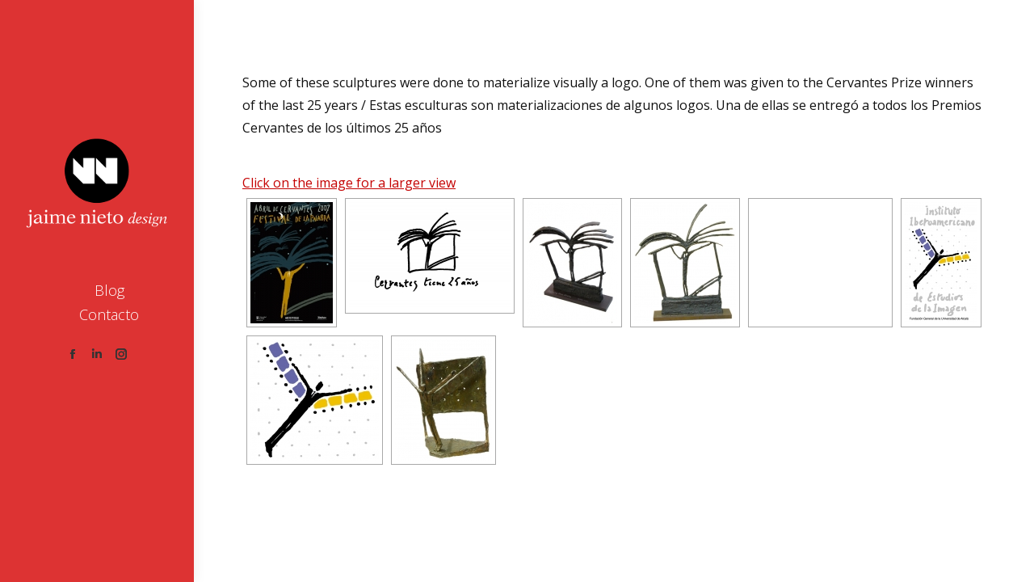

--- FILE ---
content_type: text/html; charset=UTF-8
request_url: https://nietografik.es/nggallery/album-nieto/sculptures
body_size: 12973
content:
<!DOCTYPE html>
<!--[if !(IE 6) | !(IE 7) | !(IE 8)  ]><!-->
<html lang="es" class="no-js">
<!--<![endif]-->
<head>
	<meta charset="UTF-8" />
		<meta name="viewport" content="width=device-width, initial-scale=1, maximum-scale=1, user-scalable=0">
		<meta name="theme-color" content="#c40000"/>	<link rel="profile" href="https://gmpg.org/xfn/11" />
	<title>nietografik &#8211; Carteles y más</title>
<meta name='robots' content='max-image-preview:large' />
<link rel='dns-prefetch' href='//www.googletagmanager.com' />
<link rel='dns-prefetch' href='//fonts.googleapis.com' />
<link rel="alternate" type="application/rss+xml" title="nietografik &raquo; Feed" href="https://nietografik.es/feed" />
<link rel="alternate" type="application/rss+xml" title="nietografik &raquo; Feed de los comentarios" href="https://nietografik.es/comments/feed" />
<link rel="alternate" title="oEmbed (JSON)" type="application/json+oembed" href="https://nietografik.es/wp-json/oembed/1.0/embed?url=https%3A%2F%2Fnietografik.es%2F" />
<link rel="alternate" title="oEmbed (XML)" type="text/xml+oembed" href="https://nietografik.es/wp-json/oembed/1.0/embed?url=https%3A%2F%2Fnietografik.es%2F&#038;format=xml" />
<style id='wp-img-auto-sizes-contain-inline-css'>
img:is([sizes=auto i],[sizes^="auto," i]){contain-intrinsic-size:3000px 1500px}
/*# sourceURL=wp-img-auto-sizes-contain-inline-css */
</style>
<style id='wp-emoji-styles-inline-css'>

	img.wp-smiley, img.emoji {
		display: inline !important;
		border: none !important;
		box-shadow: none !important;
		height: 1em !important;
		width: 1em !important;
		margin: 0 0.07em !important;
		vertical-align: -0.1em !important;
		background: none !important;
		padding: 0 !important;
	}
/*# sourceURL=wp-emoji-styles-inline-css */
</style>
<style id='wp-block-library-inline-css'>
:root{--wp-block-synced-color:#7a00df;--wp-block-synced-color--rgb:122,0,223;--wp-bound-block-color:var(--wp-block-synced-color);--wp-editor-canvas-background:#ddd;--wp-admin-theme-color:#007cba;--wp-admin-theme-color--rgb:0,124,186;--wp-admin-theme-color-darker-10:#006ba1;--wp-admin-theme-color-darker-10--rgb:0,107,160.5;--wp-admin-theme-color-darker-20:#005a87;--wp-admin-theme-color-darker-20--rgb:0,90,135;--wp-admin-border-width-focus:2px}@media (min-resolution:192dpi){:root{--wp-admin-border-width-focus:1.5px}}.wp-element-button{cursor:pointer}:root .has-very-light-gray-background-color{background-color:#eee}:root .has-very-dark-gray-background-color{background-color:#313131}:root .has-very-light-gray-color{color:#eee}:root .has-very-dark-gray-color{color:#313131}:root .has-vivid-green-cyan-to-vivid-cyan-blue-gradient-background{background:linear-gradient(135deg,#00d084,#0693e3)}:root .has-purple-crush-gradient-background{background:linear-gradient(135deg,#34e2e4,#4721fb 50%,#ab1dfe)}:root .has-hazy-dawn-gradient-background{background:linear-gradient(135deg,#faaca8,#dad0ec)}:root .has-subdued-olive-gradient-background{background:linear-gradient(135deg,#fafae1,#67a671)}:root .has-atomic-cream-gradient-background{background:linear-gradient(135deg,#fdd79a,#004a59)}:root .has-nightshade-gradient-background{background:linear-gradient(135deg,#330968,#31cdcf)}:root .has-midnight-gradient-background{background:linear-gradient(135deg,#020381,#2874fc)}:root{--wp--preset--font-size--normal:16px;--wp--preset--font-size--huge:42px}.has-regular-font-size{font-size:1em}.has-larger-font-size{font-size:2.625em}.has-normal-font-size{font-size:var(--wp--preset--font-size--normal)}.has-huge-font-size{font-size:var(--wp--preset--font-size--huge)}.has-text-align-center{text-align:center}.has-text-align-left{text-align:left}.has-text-align-right{text-align:right}.has-fit-text{white-space:nowrap!important}#end-resizable-editor-section{display:none}.aligncenter{clear:both}.items-justified-left{justify-content:flex-start}.items-justified-center{justify-content:center}.items-justified-right{justify-content:flex-end}.items-justified-space-between{justify-content:space-between}.screen-reader-text{border:0;clip-path:inset(50%);height:1px;margin:-1px;overflow:hidden;padding:0;position:absolute;width:1px;word-wrap:normal!important}.screen-reader-text:focus{background-color:#ddd;clip-path:none;color:#444;display:block;font-size:1em;height:auto;left:5px;line-height:normal;padding:15px 23px 14px;text-decoration:none;top:5px;width:auto;z-index:100000}html :where(.has-border-color){border-style:solid}html :where([style*=border-top-color]){border-top-style:solid}html :where([style*=border-right-color]){border-right-style:solid}html :where([style*=border-bottom-color]){border-bottom-style:solid}html :where([style*=border-left-color]){border-left-style:solid}html :where([style*=border-width]){border-style:solid}html :where([style*=border-top-width]){border-top-style:solid}html :where([style*=border-right-width]){border-right-style:solid}html :where([style*=border-bottom-width]){border-bottom-style:solid}html :where([style*=border-left-width]){border-left-style:solid}html :where(img[class*=wp-image-]){height:auto;max-width:100%}:where(figure){margin:0 0 1em}html :where(.is-position-sticky){--wp-admin--admin-bar--position-offset:var(--wp-admin--admin-bar--height,0px)}@media screen and (max-width:600px){html :where(.is-position-sticky){--wp-admin--admin-bar--position-offset:0px}}

/*# sourceURL=wp-block-library-inline-css */
</style><style id='global-styles-inline-css'>
:root{--wp--preset--aspect-ratio--square: 1;--wp--preset--aspect-ratio--4-3: 4/3;--wp--preset--aspect-ratio--3-4: 3/4;--wp--preset--aspect-ratio--3-2: 3/2;--wp--preset--aspect-ratio--2-3: 2/3;--wp--preset--aspect-ratio--16-9: 16/9;--wp--preset--aspect-ratio--9-16: 9/16;--wp--preset--color--black: #000000;--wp--preset--color--cyan-bluish-gray: #abb8c3;--wp--preset--color--white: #FFF;--wp--preset--color--pale-pink: #f78da7;--wp--preset--color--vivid-red: #cf2e2e;--wp--preset--color--luminous-vivid-orange: #ff6900;--wp--preset--color--luminous-vivid-amber: #fcb900;--wp--preset--color--light-green-cyan: #7bdcb5;--wp--preset--color--vivid-green-cyan: #00d084;--wp--preset--color--pale-cyan-blue: #8ed1fc;--wp--preset--color--vivid-cyan-blue: #0693e3;--wp--preset--color--vivid-purple: #9b51e0;--wp--preset--color--accent: #c40000;--wp--preset--color--dark-gray: #111;--wp--preset--color--light-gray: #767676;--wp--preset--gradient--vivid-cyan-blue-to-vivid-purple: linear-gradient(135deg,rgb(6,147,227) 0%,rgb(155,81,224) 100%);--wp--preset--gradient--light-green-cyan-to-vivid-green-cyan: linear-gradient(135deg,rgb(122,220,180) 0%,rgb(0,208,130) 100%);--wp--preset--gradient--luminous-vivid-amber-to-luminous-vivid-orange: linear-gradient(135deg,rgb(252,185,0) 0%,rgb(255,105,0) 100%);--wp--preset--gradient--luminous-vivid-orange-to-vivid-red: linear-gradient(135deg,rgb(255,105,0) 0%,rgb(207,46,46) 100%);--wp--preset--gradient--very-light-gray-to-cyan-bluish-gray: linear-gradient(135deg,rgb(238,238,238) 0%,rgb(169,184,195) 100%);--wp--preset--gradient--cool-to-warm-spectrum: linear-gradient(135deg,rgb(74,234,220) 0%,rgb(151,120,209) 20%,rgb(207,42,186) 40%,rgb(238,44,130) 60%,rgb(251,105,98) 80%,rgb(254,248,76) 100%);--wp--preset--gradient--blush-light-purple: linear-gradient(135deg,rgb(255,206,236) 0%,rgb(152,150,240) 100%);--wp--preset--gradient--blush-bordeaux: linear-gradient(135deg,rgb(254,205,165) 0%,rgb(254,45,45) 50%,rgb(107,0,62) 100%);--wp--preset--gradient--luminous-dusk: linear-gradient(135deg,rgb(255,203,112) 0%,rgb(199,81,192) 50%,rgb(65,88,208) 100%);--wp--preset--gradient--pale-ocean: linear-gradient(135deg,rgb(255,245,203) 0%,rgb(182,227,212) 50%,rgb(51,167,181) 100%);--wp--preset--gradient--electric-grass: linear-gradient(135deg,rgb(202,248,128) 0%,rgb(113,206,126) 100%);--wp--preset--gradient--midnight: linear-gradient(135deg,rgb(2,3,129) 0%,rgb(40,116,252) 100%);--wp--preset--font-size--small: 13px;--wp--preset--font-size--medium: 20px;--wp--preset--font-size--large: 36px;--wp--preset--font-size--x-large: 42px;--wp--preset--spacing--20: 0.44rem;--wp--preset--spacing--30: 0.67rem;--wp--preset--spacing--40: 1rem;--wp--preset--spacing--50: 1.5rem;--wp--preset--spacing--60: 2.25rem;--wp--preset--spacing--70: 3.38rem;--wp--preset--spacing--80: 5.06rem;--wp--preset--shadow--natural: 6px 6px 9px rgba(0, 0, 0, 0.2);--wp--preset--shadow--deep: 12px 12px 50px rgba(0, 0, 0, 0.4);--wp--preset--shadow--sharp: 6px 6px 0px rgba(0, 0, 0, 0.2);--wp--preset--shadow--outlined: 6px 6px 0px -3px rgb(255, 255, 255), 6px 6px rgb(0, 0, 0);--wp--preset--shadow--crisp: 6px 6px 0px rgb(0, 0, 0);}:where(.is-layout-flex){gap: 0.5em;}:where(.is-layout-grid){gap: 0.5em;}body .is-layout-flex{display: flex;}.is-layout-flex{flex-wrap: wrap;align-items: center;}.is-layout-flex > :is(*, div){margin: 0;}body .is-layout-grid{display: grid;}.is-layout-grid > :is(*, div){margin: 0;}:where(.wp-block-columns.is-layout-flex){gap: 2em;}:where(.wp-block-columns.is-layout-grid){gap: 2em;}:where(.wp-block-post-template.is-layout-flex){gap: 1.25em;}:where(.wp-block-post-template.is-layout-grid){gap: 1.25em;}.has-black-color{color: var(--wp--preset--color--black) !important;}.has-cyan-bluish-gray-color{color: var(--wp--preset--color--cyan-bluish-gray) !important;}.has-white-color{color: var(--wp--preset--color--white) !important;}.has-pale-pink-color{color: var(--wp--preset--color--pale-pink) !important;}.has-vivid-red-color{color: var(--wp--preset--color--vivid-red) !important;}.has-luminous-vivid-orange-color{color: var(--wp--preset--color--luminous-vivid-orange) !important;}.has-luminous-vivid-amber-color{color: var(--wp--preset--color--luminous-vivid-amber) !important;}.has-light-green-cyan-color{color: var(--wp--preset--color--light-green-cyan) !important;}.has-vivid-green-cyan-color{color: var(--wp--preset--color--vivid-green-cyan) !important;}.has-pale-cyan-blue-color{color: var(--wp--preset--color--pale-cyan-blue) !important;}.has-vivid-cyan-blue-color{color: var(--wp--preset--color--vivid-cyan-blue) !important;}.has-vivid-purple-color{color: var(--wp--preset--color--vivid-purple) !important;}.has-black-background-color{background-color: var(--wp--preset--color--black) !important;}.has-cyan-bluish-gray-background-color{background-color: var(--wp--preset--color--cyan-bluish-gray) !important;}.has-white-background-color{background-color: var(--wp--preset--color--white) !important;}.has-pale-pink-background-color{background-color: var(--wp--preset--color--pale-pink) !important;}.has-vivid-red-background-color{background-color: var(--wp--preset--color--vivid-red) !important;}.has-luminous-vivid-orange-background-color{background-color: var(--wp--preset--color--luminous-vivid-orange) !important;}.has-luminous-vivid-amber-background-color{background-color: var(--wp--preset--color--luminous-vivid-amber) !important;}.has-light-green-cyan-background-color{background-color: var(--wp--preset--color--light-green-cyan) !important;}.has-vivid-green-cyan-background-color{background-color: var(--wp--preset--color--vivid-green-cyan) !important;}.has-pale-cyan-blue-background-color{background-color: var(--wp--preset--color--pale-cyan-blue) !important;}.has-vivid-cyan-blue-background-color{background-color: var(--wp--preset--color--vivid-cyan-blue) !important;}.has-vivid-purple-background-color{background-color: var(--wp--preset--color--vivid-purple) !important;}.has-black-border-color{border-color: var(--wp--preset--color--black) !important;}.has-cyan-bluish-gray-border-color{border-color: var(--wp--preset--color--cyan-bluish-gray) !important;}.has-white-border-color{border-color: var(--wp--preset--color--white) !important;}.has-pale-pink-border-color{border-color: var(--wp--preset--color--pale-pink) !important;}.has-vivid-red-border-color{border-color: var(--wp--preset--color--vivid-red) !important;}.has-luminous-vivid-orange-border-color{border-color: var(--wp--preset--color--luminous-vivid-orange) !important;}.has-luminous-vivid-amber-border-color{border-color: var(--wp--preset--color--luminous-vivid-amber) !important;}.has-light-green-cyan-border-color{border-color: var(--wp--preset--color--light-green-cyan) !important;}.has-vivid-green-cyan-border-color{border-color: var(--wp--preset--color--vivid-green-cyan) !important;}.has-pale-cyan-blue-border-color{border-color: var(--wp--preset--color--pale-cyan-blue) !important;}.has-vivid-cyan-blue-border-color{border-color: var(--wp--preset--color--vivid-cyan-blue) !important;}.has-vivid-purple-border-color{border-color: var(--wp--preset--color--vivid-purple) !important;}.has-vivid-cyan-blue-to-vivid-purple-gradient-background{background: var(--wp--preset--gradient--vivid-cyan-blue-to-vivid-purple) !important;}.has-light-green-cyan-to-vivid-green-cyan-gradient-background{background: var(--wp--preset--gradient--light-green-cyan-to-vivid-green-cyan) !important;}.has-luminous-vivid-amber-to-luminous-vivid-orange-gradient-background{background: var(--wp--preset--gradient--luminous-vivid-amber-to-luminous-vivid-orange) !important;}.has-luminous-vivid-orange-to-vivid-red-gradient-background{background: var(--wp--preset--gradient--luminous-vivid-orange-to-vivid-red) !important;}.has-very-light-gray-to-cyan-bluish-gray-gradient-background{background: var(--wp--preset--gradient--very-light-gray-to-cyan-bluish-gray) !important;}.has-cool-to-warm-spectrum-gradient-background{background: var(--wp--preset--gradient--cool-to-warm-spectrum) !important;}.has-blush-light-purple-gradient-background{background: var(--wp--preset--gradient--blush-light-purple) !important;}.has-blush-bordeaux-gradient-background{background: var(--wp--preset--gradient--blush-bordeaux) !important;}.has-luminous-dusk-gradient-background{background: var(--wp--preset--gradient--luminous-dusk) !important;}.has-pale-ocean-gradient-background{background: var(--wp--preset--gradient--pale-ocean) !important;}.has-electric-grass-gradient-background{background: var(--wp--preset--gradient--electric-grass) !important;}.has-midnight-gradient-background{background: var(--wp--preset--gradient--midnight) !important;}.has-small-font-size{font-size: var(--wp--preset--font-size--small) !important;}.has-medium-font-size{font-size: var(--wp--preset--font-size--medium) !important;}.has-large-font-size{font-size: var(--wp--preset--font-size--large) !important;}.has-x-large-font-size{font-size: var(--wp--preset--font-size--x-large) !important;}
/*# sourceURL=global-styles-inline-css */
</style>

<style id='classic-theme-styles-inline-css'>
/*! This file is auto-generated */
.wp-block-button__link{color:#fff;background-color:#32373c;border-radius:9999px;box-shadow:none;text-decoration:none;padding:calc(.667em + 2px) calc(1.333em + 2px);font-size:1.125em}.wp-block-file__button{background:#32373c;color:#fff;text-decoration:none}
/*# sourceURL=/wp-includes/css/classic-themes.min.css */
</style>
<link rel='stylesheet' id='the7-font-css' href='https://nietografik.es/wp-content/themes/dt-the7/fonts/icomoon-the7-font/icomoon-the7-font.min.css?ver=11.16.0.1' media='all' />
<link rel='stylesheet' id='the7-awesome-fonts-css' href='https://nietografik.es/wp-content/themes/dt-the7/fonts/FontAwesome/css/all.min.css?ver=11.16.0.1' media='all' />
<link rel='stylesheet' id='the7-awesome-fonts-back-css' href='https://nietografik.es/wp-content/themes/dt-the7/fonts/FontAwesome/back-compat.min.css?ver=11.16.0.1' media='all' />
<link rel='stylesheet' id='the7-Defaults-css' href='https://nietografik.es/wp-content/uploads/smile_fonts/Defaults/Defaults.css?ver=6.9' media='all' />
<link rel='stylesheet' id='dt-web-fonts-css' href='https://fonts.googleapis.com/css?family=Open+Sans:300,400,600,700' media='all' />
<link rel='stylesheet' id='dt-main-css' href='https://nietografik.es/wp-content/themes/dt-the7/css/main.min.css?ver=11.16.0.1' media='all' />
<link rel='stylesheet' id='the7-custom-scrollbar-css' href='https://nietografik.es/wp-content/themes/dt-the7/lib/custom-scrollbar/custom-scrollbar.min.css?ver=11.16.0.1' media='all' />
<link rel='stylesheet' id='the7-wpbakery-css' href='https://nietografik.es/wp-content/themes/dt-the7/css/wpbakery.min.css?ver=11.16.0.1' media='all' />
<link rel='stylesheet' id='the7-css-vars-css' href='https://nietografik.es/wp-content/uploads/the7-css/css-vars.css?ver=9ffdfbc2cd07' media='all' />
<link rel='stylesheet' id='dt-custom-css' href='https://nietografik.es/wp-content/uploads/the7-css/custom.css?ver=9ffdfbc2cd07' media='all' />
<link rel='stylesheet' id='dt-media-css' href='https://nietografik.es/wp-content/uploads/the7-css/media.css?ver=9ffdfbc2cd07' media='all' />
<link rel='stylesheet' id='the7-mega-menu-css' href='https://nietografik.es/wp-content/uploads/the7-css/mega-menu.css?ver=9ffdfbc2cd07' media='all' />
<link rel='stylesheet' id='style-css' href='https://nietografik.es/wp-content/themes/dt-the7/style.css?ver=11.16.0.1' media='all' />
<script src="https://nietografik.es/wp-includes/js/jquery/jquery.min.js?ver=3.7.1" id="jquery-core-js"></script>
<script src="https://nietografik.es/wp-includes/js/jquery/jquery-migrate.min.js?ver=3.4.1" id="jquery-migrate-js"></script>
<script id="dt-above-fold-js-extra">
var dtLocal = {"themeUrl":"https://nietografik.es/wp-content/themes/dt-the7","passText":"Para ver esta publicaci\u00f3n protegida, introduce la contrase\u00f1a debajo:","moreButtonText":{"loading":"Cargando...","loadMore":"Cargar m\u00e1s"},"postID":"35997","ajaxurl":"https://nietografik.es/wp-admin/admin-ajax.php","REST":{"baseUrl":"https://nietografik.es/wp-json/the7/v1","endpoints":{"sendMail":"/send-mail"}},"contactMessages":{"required":"One or more fields have an error. Please check and try again.","terms":"Please accept the privacy policy.","fillTheCaptchaError":"Please, fill the captcha."},"captchaSiteKey":"","ajaxNonce":"c1e0109fbd","pageData":{"type":"page","template":"page","layout":null},"themeSettings":{"smoothScroll":"off","lazyLoading":false,"desktopHeader":{"height":""},"ToggleCaptionEnabled":"disabled","ToggleCaption":"Navigation","floatingHeader":{"showAfter":50,"showMenu":true,"height":70,"logo":{"showLogo":true,"html":"\u003Cimg class=\" preload-me\" src=\"https://nietografik.es/wp-content/uploads/2016/10/A-F-LOGO-JN-redondo3-125-alto.png\" srcset=\"https://nietografik.es/wp-content/uploads/2016/10/A-F-LOGO-JN-redondo3-125-alto.png 177w, https://nietografik.es/wp-content/uploads/2016/10/A-F-LOGO-JN-redondo3-125-alto.png 177w\" width=\"177\" height=\"125\"   sizes=\"177px\" alt=\"nietografik\" /\u003E","url":"https://nietografik.es/"}},"topLine":{"floatingTopLine":{"logo":{"showLogo":false,"html":""}}},"mobileHeader":{"firstSwitchPoint":970,"secondSwitchPoint":768,"firstSwitchPointHeight":70,"secondSwitchPointHeight":70,"mobileToggleCaptionEnabled":"disabled","mobileToggleCaption":"Men\u00fa"},"stickyMobileHeaderFirstSwitch":{"logo":{"html":"\u003Cimg class=\" preload-me\" src=\"https://nietografik.es/wp-content/uploads/2016/10/A-F-LOGO-JN-redondo3-125-alto.png\" srcset=\"https://nietografik.es/wp-content/uploads/2016/10/A-F-LOGO-JN-redondo3-125-alto.png 177w, https://nietografik.es/wp-content/uploads/2016/10/A-F-LOGO-JN-redondo3-125-alto.png 177w\" width=\"177\" height=\"125\"   sizes=\"177px\" alt=\"nietografik\" /\u003E"}},"stickyMobileHeaderSecondSwitch":{"logo":{"html":"\u003Cimg class=\" preload-me\" src=\"https://nietografik.es/wp-content/uploads/2016/10/A-F-LOGO-JN-redondo3-125-alto.png\" srcset=\"https://nietografik.es/wp-content/uploads/2016/10/A-F-LOGO-JN-redondo3-125-alto.png 177w, https://nietografik.es/wp-content/uploads/2016/10/A-F-LOGO-JN-redondo3-125-alto.png 177w\" width=\"177\" height=\"125\"   sizes=\"177px\" alt=\"nietografik\" /\u003E"}},"sidebar":{"switchPoint":970},"boxedWidth":"1280px"},"VCMobileScreenWidth":"768"};
var dtShare = {"shareButtonText":{"facebook":"Compartir en Facebook","twitter":"Share on X","pinterest":"Tweet","linkedin":"Compartir en Linkedin","whatsapp":"Compartir en Whatsapp"},"overlayOpacity":"85"};
//# sourceURL=dt-above-fold-js-extra
</script>
<script src="https://nietografik.es/wp-content/themes/dt-the7/js/above-the-fold.min.js?ver=11.16.0.1" id="dt-above-fold-js"></script>

<!-- Fragmento de código de la etiqueta de Google (gtag.js) añadida por Site Kit -->

<!-- Fragmento de código de Google Analytics añadido por Site Kit -->
<script src="https://www.googletagmanager.com/gtag/js?id=GT-T5PHVM5" id="google_gtagjs-js" async></script>
<script id="google_gtagjs-js-after">
window.dataLayer = window.dataLayer || [];function gtag(){dataLayer.push(arguments);}
gtag("set","linker",{"domains":["nietografik.es"]});
gtag("js", new Date());
gtag("set", "developer_id.dZTNiMT", true);
gtag("config", "GT-T5PHVM5");
//# sourceURL=google_gtagjs-js-after
</script>

<!-- Finalizar fragmento de código de la etiqueta de Google (gtags.js) añadida por Site Kit -->
<script></script><link rel="https://api.w.org/" href="https://nietografik.es/wp-json/" /><link rel="alternate" title="JSON" type="application/json" href="https://nietografik.es/wp-json/wp/v2/pages/35997" /><link rel="EditURI" type="application/rsd+xml" title="RSD" href="https://nietografik.es/xmlrpc.php?rsd" />
<meta name="generator" content="WordPress 6.9" />
<link rel="canonical" href="https://nietografik.es/" />
<link rel='shortlink' href='https://nietografik.es/' />
<meta name="generator" content="Site Kit by Google 1.134.0" /><meta property="og:site_name" content="nietografik" />
<meta property="og:title" content="Landing page prueba borrador" />
<meta property="og:url" content="https://nietografik.es/" />
<meta property="og:type" content="website" />
<style>.recentcomments a{display:inline !important;padding:0 !important;margin:0 !important;}</style><meta name="generator" content="Powered by WPBakery Page Builder - drag and drop page builder for WordPress."/>
<link rel="icon" href="https://nietografik.es/wp-content/uploads/2016/09/A-F-LOGO-portada-WEB-copy.png" type="image/png" sizes="16x16"/><link rel="icon" href="https://nietografik.es/wp-content/uploads/2016/09/A-F-LOGO-portada-WEB-copy.png" type="image/png" sizes="32x32"/><noscript><style> .wpb_animate_when_almost_visible { opacity: 1; }</style></noscript><style id='the7-custom-inline-css' type='text/css'>
/*Font near contact form select menus*/
.product-preorder-form {
font-size: 14px; 
color: #333333; 
}

/*Font in contact form messages*/
.wpcf7-response-output {
color: #333333;
font-size: 14px;
line-height: 20px;
font-weight: 700;
}

</style>
<link rel='stylesheet' id='ngg_trigger_buttons-css' href='https://nietografik.es/wp-content/plugins/nextgen-gallery/static/GalleryDisplay/trigger_buttons.css?ver=3.59.4' media='all' />
<link rel='stylesheet' id='fancybox-0-css' href='https://nietografik.es/wp-content/plugins/nextgen-gallery/static/Lightbox/fancybox/jquery.fancybox-1.3.4.css?ver=3.59.4' media='all' />
<link rel='stylesheet' id='fontawesome_v4_shim_style-css' href='https://nietografik.es/wp-content/plugins/nextgen-gallery/static/FontAwesome/css/v4-shims.min.css?ver=6.9' media='all' />
<link rel='stylesheet' id='fontawesome-css' href='https://nietografik.es/wp-content/plugins/nextgen-gallery/static/FontAwesome/css/all.min.css?ver=6.9' media='all' />
<link rel='stylesheet' id='nextgen_pagination_style-css' href='https://nietografik.es/wp-content/plugins/nextgen-gallery/static/GalleryDisplay/pagination_style.css?ver=3.59.4' media='all' />
<link rel='stylesheet' id='nextgen_basic_album_style-css' href='https://nietografik.es/wp-content/plugins/nextgen-gallery/static/Albums/nextgen_basic_album.css?ver=3.59.4' media='all' />
<link rel='stylesheet' id='nextgen_basic_thumbnails_style-css' href='https://nietografik.es/wp-content/plugins/nextgen-gallery/static/Thumbnails/nextgen_basic_thumbnails.css?ver=3.59.4' media='all' />
</head>
<body id="the7-body" class="home wp-singular page-template-default page page-id-35997 wp-embed-responsive wp-theme-dt-the7 title-off dt-responsive-on header-side-left right-mobile-menu-close-icon ouside-menu-close-icon mobile-hamburger-close-bg-enable mobile-hamburger-close-bg-hover-enable  fade-medium-mobile-menu-close-icon fade-medium-menu-close-icon srcset-enabled btn-flat custom-btn-color custom-btn-hover-color floating-mobile-menu-icon first-switch-logo-center first-switch-menu-left second-switch-logo-center second-switch-menu-left right-mobile-menu layzr-loading-on popup-message-style the7-ver-11.16.0.1 dt-fa-compatibility wpb-js-composer js-comp-ver-7.9 vc_responsive">
<!-- The7 11.16.0.1 -->

<div id="page" >
	<a class="skip-link screen-reader-text" href="#content">Saltar al contenido</a>

<div class="masthead side-header v-center content-right fully-inside widgets h-center h-justify shadow-decoration shadow-mobile-header-decoration sub-downwards small-mobile-menu-icon mobile-menu-icon-bg-on mobile-menu-icon-hover-bg-on dt-parent-menu-clickable show-sub-menu-on-hover" role="banner">
	

	<div class="top-bar top-bar-empty">
	<div class="top-bar-bg" ></div>
	<div class="mini-widgets left-widgets"></div><div class="mini-widgets right-widgets"></div></div>

	<header class="header-bar">

		<div class="branding">
	<div id="site-title" class="assistive-text">nietografik</div>
	<div id="site-description" class="assistive-text">Carteles y más</div>
	<a class="same-logo" href="https://nietografik.es/"><img class=" preload-me" src="https://nietografik.es/wp-content/uploads/2016/10/A-F-LOGO-JN-redondo3-125-alto.png" srcset="https://nietografik.es/wp-content/uploads/2016/10/A-F-LOGO-JN-redondo3-125-alto.png 177w, https://nietografik.es/wp-content/uploads/2016/10/A-F-LOGO-JN-redondo3-125-alto.png 177w" width="177" height="125"   sizes="177px" alt="nietografik" /></a></div>

		<ul id="primary-menu" class="main-nav outside-item-remove-margin"><li class="menu-item menu-item-type-post_type menu-item-object-page menu-item-35892 first depth-0"><a href='https://nietografik.es/blog-nuevo' data-level='1'><span class="menu-item-text"><span class="menu-text">Blog</span></span></a></li> <li class="menu-item menu-item-type-post_type menu-item-object-page menu-item-37052 last depth-0"><a href='https://nietografik.es/contacto' data-level='1'><span class="menu-item-text"><span class="menu-text">Contacto</span></span></a></li> </ul>
		<div class="mini-widgets"><div class="soc-ico show-on-desktop in-menu-first-switch hide-on-second-switch disabled-bg disabled-border border-off hover-disabled-bg hover-disabled-border  hover-border-off"><a title="Facebook page opens in new window" href="https://www.facebook.com/jaime.nieto.7587?fref=ts" target="_blank" class="facebook"><span class="soc-font-icon"></span><span class="screen-reader-text">Facebook page opens in new window</span></a><a title="Linkedin page opens in new window" href="https://es.linkedin.com/in/jaimenietografik/en" target="_blank" class="linkedin"><span class="soc-font-icon"></span><span class="screen-reader-text">Linkedin page opens in new window</span></a><a title="Instagram page opens in new window" href="https://www.instagram.com/1jaimenieto/" target="_blank" class="instagram"><span class="soc-font-icon"></span><span class="screen-reader-text">Instagram page opens in new window</span></a></div></div>
	</header>

</div>
<div role="navigation" aria-label="Main Menu" class="dt-mobile-header mobile-menu-show-divider">
	<div class="dt-close-mobile-menu-icon" aria-label="Close" role="button"><div class="close-line-wrap"><span class="close-line"></span><span class="close-line"></span><span class="close-line"></span></div></div>	<ul id="mobile-menu" class="mobile-main-nav">
		<li class="menu-item menu-item-type-post_type menu-item-object-page menu-item-35892 first depth-0"><a href='https://nietografik.es/blog-nuevo' data-level='1'><span class="menu-item-text"><span class="menu-text">Blog</span></span></a></li> <li class="menu-item menu-item-type-post_type menu-item-object-page menu-item-37052 last depth-0"><a href='https://nietografik.es/contacto' data-level='1'><span class="menu-item-text"><span class="menu-text">Contacto</span></span></a></li> 	</ul>
	<div class='mobile-mini-widgets-in-menu'></div>
</div>



<div id="main" class="sidebar-none sidebar-divider-off">

	
	<div class="main-gradient"></div>
	<div class="wf-wrap">
	<div class="wf-container-main">

	


	<div id="content" class="content" role="main">

		<p>&nbsp;</p>
<p style="text-align: center;">	<p> Some of these sculptures were done to materialize visually a logo. One of them was given to the Cervantes Prize winners of the last 25 years / Estas esculturas son materializaciones de algunos logos. Una de ellas se entregó a todos los Premios Cervantes de los últimos 25 años</p>
<!-- index.php -->
<div
	class="ngg-galleryoverview
		"
	id="ngg-gallery-5367f4a9d00548febacba3caa8627c2e-1">

		<div class="slideshowlink">
		<a href='https://nietografik.es/nggallery/album-nieto/sculptures/slideshow'>Click on the image for a larger view</a>
		
	</div>
			<!-- Thumbnails -->
				<div id="ngg-image-0" class="ngg-gallery-thumbnail-box" 
											>
						<div class="ngg-gallery-thumbnail">
			<a href="https://nietografik.es/wp-content/gallery/cultural/A-F-Cartel-f2.palab-A-1.jpg"
				title=""
				data-src="https://nietografik.es/wp-content/gallery/cultural/A-F-Cartel-f2.palab-A-1.jpg"
				data-thumbnail="https://nietografik.es/wp-content/gallery/cultural/thumbs/thumbs_A-F-Cartel-f2.palab-A-1.jpg"
				data-image-id="568"
				data-title="A-F-Cartel-f2.palab-A-1"
				data-description=""
				data-image-slug="a-f-cartel-f2-palab-a-1-1"
				class="ngg-fancybox" rel="5367f4a9d00548febacba3caa8627c2e">
				<img
					title="A-F-Cartel-f2.palab-A-1"
					alt="A-F-Cartel-f2.palab-A-1"
					src="https://nietografik.es/wp-content/gallery/cultural/cache/A-F-Cartel-f2.palab-A-1.jpg-nggid03568-ngg0dyn-200x150x100-00f0w010c010r110f110r010t010.jpg"
					width="102"
					height="150"
					style="max-width:100%;"
				/>
			</a>
		</div>
							</div> 
			
							
				<div id="ngg-image-1" class="ngg-gallery-thumbnail-box" 
											>
						<div class="ngg-gallery-thumbnail">
			<a href="https://nietografik.es/wp-content/gallery/cultural/Todos-los-logos-para-subir14-1.jpg"
				title=""
				data-src="https://nietografik.es/wp-content/gallery/cultural/Todos-los-logos-para-subir14-1.jpg"
				data-thumbnail="https://nietografik.es/wp-content/gallery/cultural/thumbs/thumbs_Todos-los-logos-para-subir14-1.jpg"
				data-image-id="563"
				data-title="Todos-los-logos-para-subir14-1"
				data-description=""
				data-image-slug="todos-los-logos-para-subir14-1"
				class="ngg-fancybox" rel="5367f4a9d00548febacba3caa8627c2e">
				<img
					title="Todos-los-logos-para-subir14-1"
					alt="Todos-los-logos-para-subir14-1"
					src="https://nietografik.es/wp-content/gallery/cultural/cache/Todos-los-logos-para-subir14-1.jpg-nggid03563-ngg0dyn-200x150x100-00f0w010c010r110f110r010t010.jpg"
					width="200"
					height="133"
					style="max-width:100%;"
				/>
			</a>
		</div>
							</div> 
			
							
				<div id="ngg-image-2" class="ngg-gallery-thumbnail-box" 
											>
						<div class="ngg-gallery-thumbnail">
			<a href="https://nietografik.es/wp-content/gallery/cultural/hombre-libro-.jpg"
				title=""
				data-src="https://nietografik.es/wp-content/gallery/cultural/hombre-libro-.jpg"
				data-thumbnail="https://nietografik.es/wp-content/gallery/cultural/thumbs/thumbs_hombre-libro-.jpg"
				data-image-id="331"
				data-title="hombre-libro-"
				data-description=""
				data-image-slug="hombre-libro"
				class="ngg-fancybox" rel="5367f4a9d00548febacba3caa8627c2e">
				<img
					title="hombre-libro-"
					alt="hombre-libro-"
					src="https://nietografik.es/wp-content/gallery/cultural/cache/hombre-libro-.jpg-nggid03331-ngg0dyn-200x150x100-00f0w010c010r110f110r010t010.jpg"
					width="113"
					height="150"
					style="max-width:100%;"
				/>
			</a>
		</div>
							</div> 
			
							
				<div id="ngg-image-3" class="ngg-gallery-thumbnail-box" 
											>
						<div class="ngg-gallery-thumbnail">
			<a href="https://nietografik.es/wp-content/gallery/cultural/Hombre-libr-1-1.jpg"
				title="OLYMPUS DIGITAL CAMERA"
				data-src="https://nietografik.es/wp-content/gallery/cultural/Hombre-libr-1-1.jpg"
				data-thumbnail="https://nietografik.es/wp-content/gallery/cultural/thumbs/thumbs_Hombre-libr-1-1.jpg"
				data-image-id="561"
				data-title="OLYMPUS DIGITAL CAMERA"
				data-description="OLYMPUS DIGITAL CAMERA"
				data-image-slug="hombre-libr-1-1"
				class="ngg-fancybox" rel="5367f4a9d00548febacba3caa8627c2e">
				<img
					title="OLYMPUS DIGITAL CAMERA"
					alt="OLYMPUS DIGITAL CAMERA"
					src="https://nietografik.es/wp-content/gallery/cultural/cache/Hombre-libr-1-1.jpg-nggid03561-ngg0dyn-200x150x100-00f0w010c010r110f110r010t010.jpg"
					width="126"
					height="150"
					style="max-width:100%;"
				/>
			</a>
		</div>
							</div> 
			
							
				<div id="ngg-image-4" class="ngg-gallery-thumbnail-box" 
											>
						<div class="ngg-gallery-thumbnail">
			<a href="https://nietografik.es/wp-content/gallery/cultural/png_fondo_blanco_by_camilhitha124-d3hgxl4-copia.png"
				title=""
				data-src="https://nietografik.es/wp-content/gallery/cultural/png_fondo_blanco_by_camilhitha124-d3hgxl4-copia.png"
				data-thumbnail="https://nietografik.es/wp-content/gallery/cultural/thumbs/thumbs_png_fondo_blanco_by_camilhitha124-d3hgxl4-copia.png"
				data-image-id="569"
				data-title="png_fondo_blanco_by_camilhitha124-d3hgxl4-copia"
				data-description=""
				data-image-slug="png_fondo_blanco_by_camilhitha124-d3hgxl4-copia"
				class="ngg-fancybox" rel="5367f4a9d00548febacba3caa8627c2e">
				<img
					title="png_fondo_blanco_by_camilhitha124-d3hgxl4-copia"
					alt="png_fondo_blanco_by_camilhitha124-d3hgxl4-copia"
					src="https://nietografik.es/wp-content/gallery/cultural/cache/png_fondo_blanco_by_camilhitha124-d3hgxl4-copia.png-nggid03569-ngg0dyn-200x150x100-00f0w010c010r110f110r010t010.png"
					width="169"
					height="150"
					style="max-width:100%;"
				/>
			</a>
		</div>
							</div> 
			
							
				<div id="ngg-image-5" class="ngg-gallery-thumbnail-box" 
											>
						<div class="ngg-gallery-thumbnail">
			<a href="https://nietografik.es/wp-content/gallery/cultural/3-New-Bocet.Imagen.eps-5.jpg"
				title=""
				data-src="https://nietografik.es/wp-content/gallery/cultural/3-New-Bocet.Imagen.eps-5.jpg"
				data-thumbnail="https://nietografik.es/wp-content/gallery/cultural/thumbs/thumbs_3-New-Bocet.Imagen.eps-5.jpg"
				data-image-id="564"
				data-title="3-New-Bocet.Imagen.eps-5"
				data-description=""
				data-image-slug="3-new-bocet-imagen-eps-5-1"
				class="ngg-fancybox" rel="5367f4a9d00548febacba3caa8627c2e">
				<img
					title="3-New-Bocet.Imagen.eps-5"
					alt="3-New-Bocet.Imagen.eps-5"
					src="https://nietografik.es/wp-content/gallery/cultural/cache/3-New-Bocet.Imagen.eps-5.jpg-nggid03564-ngg0dyn-200x150x100-00f0w010c010r110f110r010t010.jpg"
					width="90"
					height="150"
					style="max-width:100%;"
				/>
			</a>
		</div>
							</div> 
			
							
				<div id="ngg-image-6" class="ngg-gallery-thumbnail-box" 
											>
						<div class="ngg-gallery-thumbnail">
			<a href="https://nietografik.es/wp-content/gallery/cultural/3-New-Bocet.Imagen.solo_.jpg"
				title=""
				data-src="https://nietografik.es/wp-content/gallery/cultural/3-New-Bocet.Imagen.solo_.jpg"
				data-thumbnail="https://nietografik.es/wp-content/gallery/cultural/thumbs/thumbs_3-New-Bocet.Imagen.solo_.jpg"
				data-image-id="565"
				data-title="3-New-Bocet.Imagen.solo_"
				data-description=""
				data-image-slug="3-new-bocet-imagen-solo_"
				class="ngg-fancybox" rel="5367f4a9d00548febacba3caa8627c2e">
				<img
					title="3-New-Bocet.Imagen.solo_"
					alt="3-New-Bocet.Imagen.solo_"
					src="https://nietografik.es/wp-content/gallery/cultural/cache/3-New-Bocet.Imagen.solo_.jpg-nggid03565-ngg0dyn-200x150x100-00f0w010c010r110f110r010t010.jpg"
					width="159"
					height="150"
					style="max-width:100%;"
				/>
			</a>
		</div>
							</div> 
			
							
				<div id="ngg-image-7" class="ngg-gallery-thumbnail-box" 
											>
						<div class="ngg-gallery-thumbnail">
			<a href="https://nietografik.es/wp-content/gallery/cultural/Ang-con-fondo-balanco.jpg"
				title=""
				data-src="https://nietografik.es/wp-content/gallery/cultural/Ang-con-fondo-balanco.jpg"
				data-thumbnail="https://nietografik.es/wp-content/gallery/cultural/thumbs/thumbs_Ang-con-fondo-balanco.jpg"
				data-image-id="562"
				data-title="Ang-con-fondo-balanco"
				data-description=""
				data-image-slug="ang-con-fondo-balanco"
				class="ngg-fancybox" rel="5367f4a9d00548febacba3caa8627c2e">
				<img
					title="Ang-con-fondo-balanco"
					alt="Ang-con-fondo-balanco"
					src="https://nietografik.es/wp-content/gallery/cultural/cache/Ang-con-fondo-balanco.jpg-nggid03562-ngg0dyn-200x150x100-00f0w010c010r110f110r010t010.jpg"
					width="120"
					height="150"
					style="max-width:100%;"
				/>
			</a>
		</div>
							</div> 
			
							
		
		<!-- Pagination -->
		<div class='ngg-clear'></div>	</div>
</p>
<p>&nbsp;</p>

	</div><!-- #content -->

	


			</div><!-- .wf-container -->
		</div><!-- .wf-wrap -->

	
	</div><!-- #main -->

	

<a href="#" class="scroll-top"><svg version="1.1" id="Layer_1" xmlns="http://www.w3.org/2000/svg" xmlns:xlink="http://www.w3.org/1999/xlink" x="0px" y="0px"
	 viewBox="0 0 16 16" style="enable-background:new 0 0 16 16;" xml:space="preserve">
<path d="M11.7,6.3l-3-3C8.5,3.1,8.3,3,8,3c0,0,0,0,0,0C7.7,3,7.5,3.1,7.3,3.3l-3,3c-0.4,0.4-0.4,1,0,1.4c0.4,0.4,1,0.4,1.4,0L7,6.4
	V12c0,0.6,0.4,1,1,1s1-0.4,1-1V6.4l1.3,1.3c0.4,0.4,1,0.4,1.4,0C11.9,7.5,12,7.3,12,7S11.9,6.5,11.7,6.3z"/>
</svg><span class="screen-reader-text">Ir a Tienda</span></a>

</div><!-- #page -->

<script type="speculationrules">
{"prefetch":[{"source":"document","where":{"and":[{"href_matches":"/*"},{"not":{"href_matches":["/wp-*.php","/wp-admin/*","/wp-content/uploads/*","/wp-content/*","/wp-content/plugins/*","/wp-content/themes/dt-the7/*","/*\\?(.+)"]}},{"not":{"selector_matches":"a[rel~=\"nofollow\"]"}},{"not":{"selector_matches":".no-prefetch, .no-prefetch a"}}]},"eagerness":"conservative"}]}
</script>
<script src="https://nietografik.es/wp-content/themes/dt-the7/js/main.min.js?ver=11.16.0.1" id="dt-main-js"></script>
<script src="https://nietografik.es/wp-content/themes/dt-the7/js/legacy.min.js?ver=11.16.0.1" id="dt-legacy-js"></script>
<script src="https://nietografik.es/wp-content/themes/dt-the7/lib/jquery-mousewheel/jquery-mousewheel.min.js?ver=11.16.0.1" id="jquery-mousewheel-js"></script>
<script src="https://nietografik.es/wp-content/themes/dt-the7/lib/custom-scrollbar/custom-scrollbar.min.js?ver=11.16.0.1" id="the7-custom-scrollbar-js"></script>
<script id="photocrati_ajax-js-extra">
var photocrati_ajax = {"url":"https://nietografik.es/index.php?photocrati_ajax=1","rest_url":"https://nietografik.es/wp-json/","wp_home_url":"https://nietografik.es","wp_site_url":"https://nietografik.es","wp_root_url":"https://nietografik.es","wp_plugins_url":"https://nietografik.es/wp-content/plugins","wp_content_url":"https://nietografik.es/wp-content","wp_includes_url":"https://nietografik.es/wp-includes/","ngg_param_slug":"nggallery"};
//# sourceURL=photocrati_ajax-js-extra
</script>
<script src="https://nietografik.es/wp-content/plugins/nextgen-gallery/static/Legacy/ajax.min.js?ver=3.59.4" id="photocrati_ajax-js"></script>
<script id="ngg_common-js-extra">
var galleries = {};
galleries.gallery_9a15d496ead9da3a11438ebf3879a6fd = {"__defaults_set":true,"ID":"9a15d496ead9da3a11438ebf3879a6fd","album_ids":null,"container_ids":[2],"display":null,"display_settings":{"disable_pagination":0,"display_view":"default","enable_breadcrumbs":"0","enable_descriptions":"1","galleries_per_page":"0","gallery_display_template":"","gallery_display_type":"photocrati-nextgen_basic_thumbnails","ngg_triggers_display":"never","open_gallery_in_lightbox":0,"override_thumbnail_settings":"1","template":"","thumbnail_crop":"1","thumbnail_height":"300","thumbnail_quality":100,"thumbnail_watermark":0,"thumbnail_width":"200","use_lightbox_effect":true,"_errors":[]},"display_type":"photocrati-nextgen_basic_compact_album","effect_code":null,"entity_ids":[],"excluded_container_ids":[],"exclusions":[],"gallery_ids":null,"id":"9a15d496ead9da3a11438ebf3879a6fd","ids":null,"image_ids":null,"images_list_count":null,"inner_content":null,"is_album_gallery":null,"maximum_entity_count":"500","order_by":"sortorder","order_direction":"ASC","returns":"included","skip_excluding_globally_excluded_images":null,"slug":null,"sortorder":[],"source":"albums","src":null,"tag_ids":null,"tagcloud":null,"transient_id":null,"post_password":"","menu_order":0,"id_field":"ID","extras_post_id":0};
galleries.gallery_9a15d496ead9da3a11438ebf3879a6fd.wordpress_page_root = "https:\/\/nietografik.es\/";
var nextgen_lightbox_settings = {"static_path":"https:\/\/nietografik.es\/wp-content\/plugins\/nextgen-gallery\/static\/Lightbox\/{placeholder}","context":"nextgen_images"};
galleries.gallery_5367f4a9d00548febacba3caa8627c2e = {"__defaults_set":null,"ID":"5367f4a9d00548febacba3caa8627c2e","album_ids":[],"container_ids":[10],"display":"","display_settings":{"display_view":"default","images_per_page":"100","number_of_columns":"100","thumbnail_width":"200","thumbnail_height":"150","show_all_in_lightbox":"0","ajax_pagination":"1","use_imagebrowser_effect":"0","template":"","display_no_images_error":1,"disable_pagination":0,"show_slideshow_link":"1","slideshow_link_text":"Click on the image for a larger view","override_thumbnail_settings":"1","thumbnail_quality":"100","thumbnail_crop":"0","thumbnail_watermark":0,"ngg_triggers_display":"never","use_lightbox_effect":true,"_errors":[],"original_display_type":"photocrati-nextgen_basic_compact_album","original_settings":{"disable_pagination":0,"display_view":"default","enable_breadcrumbs":"0","enable_descriptions":"1","galleries_per_page":"0","gallery_display_template":"","gallery_display_type":"photocrati-nextgen_basic_thumbnails","ngg_triggers_display":"never","open_gallery_in_lightbox":0,"override_thumbnail_settings":"1","template":"","thumbnail_crop":"1","thumbnail_height":"300","thumbnail_quality":100,"thumbnail_watermark":0,"thumbnail_width":"200","use_lightbox_effect":true,"_errors":[]},"original_album_entities":[{"id":2,"name":"+++","slug":"album-nieto","previewpic":1,"albumdesc":"","sortorder":["1","9","7","6","a3","5","16","12","23","10","14"],"pageid":0,"extras_post_id":36033,"id_field":"id"}]},"display_type":"photocrati-nextgen_basic_thumbnails","effect_code":null,"entity_ids":[],"excluded_container_ids":[],"exclusions":[],"gallery_ids":[],"id":"5367f4a9d00548febacba3caa8627c2e","ids":null,"image_ids":[],"images_list_count":null,"inner_content":null,"is_album_gallery":null,"maximum_entity_count":100,"order_by":"sortorder","order_direction":"ASC","returns":"included","skip_excluding_globally_excluded_images":null,"slug":null,"sortorder":[],"source":"galleries","src":"","tag_ids":[],"tagcloud":false,"transient_id":null};
galleries.gallery_5367f4a9d00548febacba3caa8627c2e.wordpress_page_root = "https:\/\/nietografik.es\/";
var nextgen_lightbox_settings = {"static_path":"https:\/\/nietografik.es\/wp-content\/plugins\/nextgen-gallery\/static\/Lightbox\/{placeholder}","context":"nextgen_images"};
//# sourceURL=ngg_common-js-extra
</script>
<script src="https://nietografik.es/wp-content/plugins/nextgen-gallery/static/GalleryDisplay/common.js?ver=3.59.4" id="ngg_common-js"></script>
<script id="ngg_common-js-after">
var nggLastTimeoutVal = 1000;

            var nggRetryFailedImage = function(img) {
                setTimeout(function(){
                    img.src = img.src;
                }, nggLastTimeoutVal);

                nggLastTimeoutVal += 500;
            }

            var nggLastTimeoutVal = 1000;

            var nggRetryFailedImage = function(img) {
                setTimeout(function(){
                    img.src = img.src;
                }, nggLastTimeoutVal);

                nggLastTimeoutVal += 500;
            }
//# sourceURL=ngg_common-js-after
</script>
<script src="https://nietografik.es/wp-content/plugins/nextgen-gallery/static/Lightbox/lightbox_context.js?ver=3.59.4" id="ngg_lightbox_context-js"></script>
<script src="https://nietografik.es/wp-content/plugins/nextgen-gallery/static/Lightbox/fancybox/jquery.easing-1.3.pack.js?ver=3.59.4" id="fancybox-0-js"></script>
<script src="https://nietografik.es/wp-content/plugins/nextgen-gallery/static/Lightbox/fancybox/jquery.fancybox-1.3.4.pack.js?ver=3.59.4" id="fancybox-1-js"></script>
<script src="https://nietografik.es/wp-content/plugins/nextgen-gallery/static/Lightbox/fancybox/nextgen_fancybox_init.js?ver=3.59.4" id="fancybox-2-js"></script>
<script src="https://nietografik.es/wp-content/plugins/nextgen-gallery/static/FontAwesome/js/v4-shims.min.js?ver=5.3.1" id="fontawesome_v4_shim-js"></script>
<script defer crossorigin="anonymous" data-auto-replace-svg="false" data-keep-original-source="false" data-search-pseudo-elements src="https://nietografik.es/wp-content/plugins/nextgen-gallery/static/FontAwesome/js/all.min.js?ver=5.3.1" id="fontawesome-js"></script>
<script src="https://nietografik.es/wp-content/plugins/nextgen-gallery/static/Albums/init.js?ver=3.59.4" id="nextgen_basic_album_script-js"></script>
<script src="https://nietografik.es/wp-content/plugins/nextgen-gallery/static/GalleryDisplay/shave.js?ver=3.59.4" id="shave.js-js"></script>
<script src="https://nietografik.es/wp-content/plugins/nextgen-gallery/static/Thumbnails/nextgen_basic_thumbnails.js?ver=3.59.4" id="nextgen_basic_thumbnails_script-js"></script>
<script src="https://nietografik.es/wp-content/plugins/nextgen-gallery/static/Thumbnails/ajax_pagination.js?ver=3.59.4" id="nextgen-basic-thumbnails-ajax-pagination-js"></script>
<script id="wp-emoji-settings" type="application/json">
{"baseUrl":"https://s.w.org/images/core/emoji/17.0.2/72x72/","ext":".png","svgUrl":"https://s.w.org/images/core/emoji/17.0.2/svg/","svgExt":".svg","source":{"concatemoji":"https://nietografik.es/wp-includes/js/wp-emoji-release.min.js?ver=6.9"}}
</script>
<script type="module">
/*! This file is auto-generated */
const a=JSON.parse(document.getElementById("wp-emoji-settings").textContent),o=(window._wpemojiSettings=a,"wpEmojiSettingsSupports"),s=["flag","emoji"];function i(e){try{var t={supportTests:e,timestamp:(new Date).valueOf()};sessionStorage.setItem(o,JSON.stringify(t))}catch(e){}}function c(e,t,n){e.clearRect(0,0,e.canvas.width,e.canvas.height),e.fillText(t,0,0);t=new Uint32Array(e.getImageData(0,0,e.canvas.width,e.canvas.height).data);e.clearRect(0,0,e.canvas.width,e.canvas.height),e.fillText(n,0,0);const a=new Uint32Array(e.getImageData(0,0,e.canvas.width,e.canvas.height).data);return t.every((e,t)=>e===a[t])}function p(e,t){e.clearRect(0,0,e.canvas.width,e.canvas.height),e.fillText(t,0,0);var n=e.getImageData(16,16,1,1);for(let e=0;e<n.data.length;e++)if(0!==n.data[e])return!1;return!0}function u(e,t,n,a){switch(t){case"flag":return n(e,"\ud83c\udff3\ufe0f\u200d\u26a7\ufe0f","\ud83c\udff3\ufe0f\u200b\u26a7\ufe0f")?!1:!n(e,"\ud83c\udde8\ud83c\uddf6","\ud83c\udde8\u200b\ud83c\uddf6")&&!n(e,"\ud83c\udff4\udb40\udc67\udb40\udc62\udb40\udc65\udb40\udc6e\udb40\udc67\udb40\udc7f","\ud83c\udff4\u200b\udb40\udc67\u200b\udb40\udc62\u200b\udb40\udc65\u200b\udb40\udc6e\u200b\udb40\udc67\u200b\udb40\udc7f");case"emoji":return!a(e,"\ud83e\u1fac8")}return!1}function f(e,t,n,a){let r;const o=(r="undefined"!=typeof WorkerGlobalScope&&self instanceof WorkerGlobalScope?new OffscreenCanvas(300,150):document.createElement("canvas")).getContext("2d",{willReadFrequently:!0}),s=(o.textBaseline="top",o.font="600 32px Arial",{});return e.forEach(e=>{s[e]=t(o,e,n,a)}),s}function r(e){var t=document.createElement("script");t.src=e,t.defer=!0,document.head.appendChild(t)}a.supports={everything:!0,everythingExceptFlag:!0},new Promise(t=>{let n=function(){try{var e=JSON.parse(sessionStorage.getItem(o));if("object"==typeof e&&"number"==typeof e.timestamp&&(new Date).valueOf()<e.timestamp+604800&&"object"==typeof e.supportTests)return e.supportTests}catch(e){}return null}();if(!n){if("undefined"!=typeof Worker&&"undefined"!=typeof OffscreenCanvas&&"undefined"!=typeof URL&&URL.createObjectURL&&"undefined"!=typeof Blob)try{var e="postMessage("+f.toString()+"("+[JSON.stringify(s),u.toString(),c.toString(),p.toString()].join(",")+"));",a=new Blob([e],{type:"text/javascript"});const r=new Worker(URL.createObjectURL(a),{name:"wpTestEmojiSupports"});return void(r.onmessage=e=>{i(n=e.data),r.terminate(),t(n)})}catch(e){}i(n=f(s,u,c,p))}t(n)}).then(e=>{for(const n in e)a.supports[n]=e[n],a.supports.everything=a.supports.everything&&a.supports[n],"flag"!==n&&(a.supports.everythingExceptFlag=a.supports.everythingExceptFlag&&a.supports[n]);var t;a.supports.everythingExceptFlag=a.supports.everythingExceptFlag&&!a.supports.flag,a.supports.everything||((t=a.source||{}).concatemoji?r(t.concatemoji):t.wpemoji&&t.twemoji&&(r(t.twemoji),r(t.wpemoji)))});
//# sourceURL=https://nietografik.es/wp-includes/js/wp-emoji-loader.min.js
</script>
<script></script>
<div class="pswp" tabindex="-1" role="dialog" aria-hidden="true">
	<div class="pswp__bg"></div>
	<div class="pswp__scroll-wrap">
		<div class="pswp__container">
			<div class="pswp__item"></div>
			<div class="pswp__item"></div>
			<div class="pswp__item"></div>
		</div>
		<div class="pswp__ui pswp__ui--hidden">
			<div class="pswp__top-bar">
				<div class="pswp__counter"></div>
				<button class="pswp__button pswp__button--close" title="Close (Esc)" aria-label="Close (Esc)"></button>
				<button class="pswp__button pswp__button--share" title="Share" aria-label="Share"></button>
				<button class="pswp__button pswp__button--fs" title="Toggle fullscreen" aria-label="Toggle fullscreen"></button>
				<button class="pswp__button pswp__button--zoom" title="Zoom in/out" aria-label="Zoom in/out"></button>
				<div class="pswp__preloader">
					<div class="pswp__preloader__icn">
						<div class="pswp__preloader__cut">
							<div class="pswp__preloader__donut"></div>
						</div>
					</div>
				</div>
			</div>
			<div class="pswp__share-modal pswp__share-modal--hidden pswp__single-tap">
				<div class="pswp__share-tooltip"></div> 
			</div>
			<button class="pswp__button pswp__button--arrow--left" title="Previous (arrow left)" aria-label="Previous (arrow left)">
			</button>
			<button class="pswp__button pswp__button--arrow--right" title="Next (arrow right)" aria-label="Next (arrow right)">
			</button>
			<div class="pswp__caption">
				<div class="pswp__caption__center"></div>
			</div>
		</div>
	</div>
</div>
</body>
</html>
